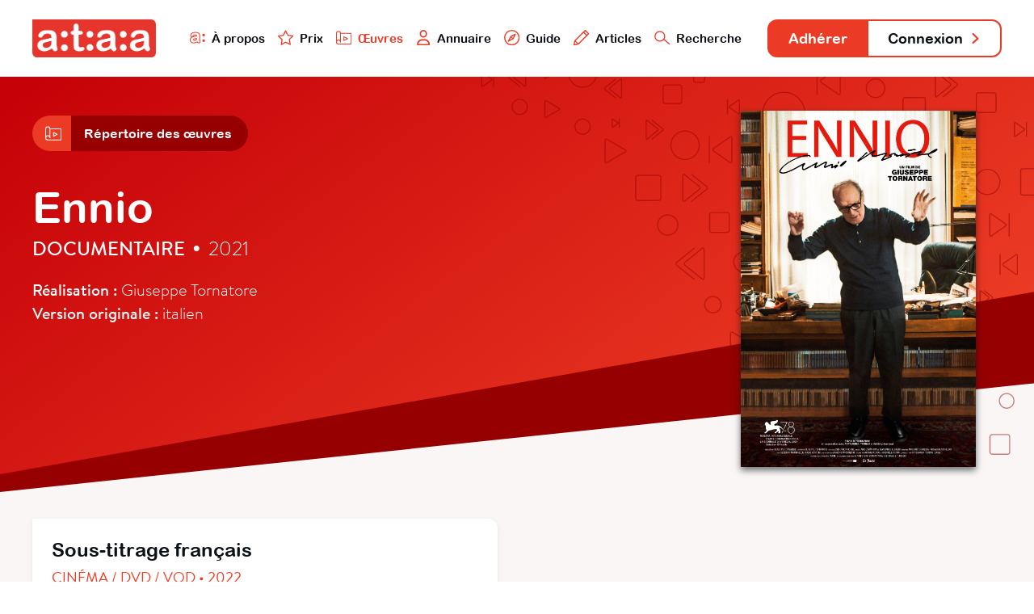

--- FILE ---
content_type: text/html; charset=utf-8
request_url: https://www.ataa.fr/base/ennio
body_size: 4019
content:

	
<!DOCTYPE html>
<html class="no-js" lang="fr">

<head>
	<meta charset="utf-8">
	<meta http-equiv="x-ua-compatible" content="ie=edge">
	<title>Ennio - ATAA</title>
	<meta name="description" content="l'ATAA regroupe des centaines de professionnels du doublage, du sous-titrage et de la voice-over qui œuvrent pour la reconnaissance, le développement, la défense et la promotion de leur métier dans le paysage culturel audiovisuel.">
	<meta name="viewport" content="width=device-width, initial-scale=1">

	<meta property="og:url" content="https://www.ataa.fr/base/ennio" />
<meta property="og:type" content="article" />
<meta property="og:title" content="Ennio" />
<meta property="og:description" content="Une œuvre issue de la base de données de l’ATAA" />

	<link rel="apple-touch-icon" sizes="180x180" href="/apple-touch-icon.png">
	<link rel="icon" type="image/png" sizes="32x32" href="/favicon-32x32.png">
	<link rel="icon" type="image/png" sizes="16x16" href="/favicon-16x16.png">
	<link rel="manifest" href="/site.webmanifest">
	<link rel="mask-icon" href="/safari-pinned-tab.svg" color="#e63328">
	<meta name="msapplication-TileColor" content="#e63328">
	<meta name="theme-color" content="#ffffff">
	<link rel="stylesheet" href="/css/main.css?cache_bust=1697103467857">
</head>

<body>
<div class="siteNav" id="siteNav">
	<div class="siteContainer siteContainer--full-width-large">
		<div class="siteNav__content">
			<h1 class="siteNav-brand"><a class="siteNav-brand__link" href="/"><img src="/assets/images/ataa-logo.png" alt="ATAA" /></a></h1>

			<ul class="siteNav-primary">
				<li class="siteNav-primary__item">
					<a class="siteNav-primary__link " href="/presentation">
						<img class="siteNav-primary__icon" src="/assets/svg/nav-ataa.svg"/>
						À propos
					</a>
				</li>
				<li class="siteNav-primary__item">
					<a class="siteNav-primary__link " href="/prix">
						<img class="siteNav-primary__icon" src="/assets/svg/nav-star.svg"/>
						Prix
					</a>
				</li>
				<li class="siteNav-primary__item">
					<a class="siteNav-primary__link siteNav-primary__link--is-active" href="/base">
						<img class="siteNav-primary__icon" src="/assets/svg/nav-project.svg"/>
						Œuvres
					</a>
				</li>
				<li class="siteNav-primary__item">
					<a class="siteNav-primary__link " href="/annuaire">
						<img class="siteNav-primary__icon" src="/assets/svg/nav-user.svg"/>
						Annuaire
					</a>
				</li>
				<li class="siteNav-primary__item">
					<a class="siteNav-primary__link " href="/guide">
						<img class="siteNav-primary__icon" src="/assets/svg/nav-compass.svg"/>
						Guide
					</a>
				</li>
				<li class="siteNav-primary__items">
					<a class="siteNav-primary__link " href="#">
						<img class="siteNav-primary__icon" src="/assets/svg/nav-pen.svg"/>
						Articles
					</a>
					<ul class="siteNav-primary__sub" style="padding: 1rem; width: auto; box-shadow: 0 .125rem .25rem rgba(177, 167, 167, 0.6); bottom: -5.75rem;">
						<li class="siteNav-primary__subitem">
							<a class="siteNav-primary__sublink" href="/blog">
								<img class="siteNav-primary__icon" src="/assets/svg/nav-pen.svg"/>
								Blog
							</a>
						</li>
						<li class="siteNav-primary__subitem" style="padding-top: 0.25rem;">
							<a class="siteNav-primary__sublink" href="/revue">
								<img class="siteNav-primary__icon" src="/assets/svg/nav-book.svg"/>
								Revue
							</a>
						</li>
					</ul>
				</li>
				<li class="siteNav-primary__item">
					<a class="siteNav-primary__link " href="/recherche">
						<img class="siteNav-primary__icon" src="/assets/svg/nav-search.svg"/>
						Recherche
					</a>
				</li>
			</ul>

			<ul class="siteNav-secondary">
									<li class="siteNav-secondary__item"><a class="siteNav-secondary__link siteNav-secondary__link--subscribe" href="/adherer">Adhérer</a></li>
											<li class="siteNav-secondary__item"><a class="siteNav-secondary__link siteNav-secondary__link--login" href="/compte/connexion">Connexion <svg class="svg-arrow" xmlns="http://www.w3.org/2000/svg" viewBox="0 0 21.5 35.5">
    <polyline style="fill: none; stroke-linecap: round; stroke-linejoin: round; stroke-width: 6px;" points="3 3 18.5 18.5 3 32.5"/>
</svg></a></li>
												</ul>
		</div>
	</div>
</div>

<div class="artworkHeader">
	<div class="artworkHeader__bgOne"></div>
	<div class="artworkHeader__bgTwo"></div>

	<div class="artworkHeader__content">
		<div class="siteContainer">
						<div class="subnav">
            <a href="/base" class="subnav__link">
            <div class="subnav__icon subnav__icon--alone">
                            <svg class="svg-project" xmlns="http://www.w3.org/2000/svg" viewBox="0 0 55.54 48.37">
    <polyline style="fill:none;stroke-linecap:round;stroke-linejoin:round;stroke-width:3px;" points="8.9 46.87 54.04 46.87 54.04 8.7 15.87 8.7 15.87 39.37"/>
    <path style="fill:none;stroke-linecap:round;stroke-linejoin:round;stroke-width:3px;" d="M8.68,46.87a7.19,7.19,0,1,1,7.19-7.19"/>
    <path style="fill:none;stroke-linecap:round;stroke-linejoin:round;stroke-width:3px;" d="M15.87,8.68a7.19,7.19,0,0,0-14.37,0v31"/>
    <polygon style="fill:none;stroke-linecap:round;stroke-linejoin:round;stroke-width:3px;" points="28.29 21.14 28.29 34.31 41.04 27.8 28.29 21.14"/>
</svg>                    </div>
        <div class="subnav__title">Répertoire des œuvres</div>
    </a>
            </a>
    </div>
			<img class="mainHeader__bgHeader" src="/assets/svg/bannerMain.svg"/>
			
			<div class="artworkHeader__info">
				<h2 class="artworkHeader__title">
					Ennio
				</h2>
								<h4 class="artworkHeader__subtitle"><strong>Documentaire</strong> <span class="artworkHeader__separator">•</span> 2021</h4>
				<div class="artworkHeader__details">
										<strong>Réalisation :</strong> Giuseppe Tornatore
										<br><strong>Version originale :</strong>
										italien
									</div>
			</div>

																<div class="artworkHeader__cover">
				<div class="artworkHeader__image"  style="background-image: url('/images/_normal/ENNIO.jpg');">
									</div>
			</div>
		</div>
	</div>
</div>

<div class="artworkAdaptations">
	<div class="artworkAdaptations__bgFooter"></div>
	<div class="siteContainer siteContainer--full-width-small">
		<div class="artworkAdaptations__content">
									<div class="artworkAdaptations__item">
				<div class="artworkAdaptations__itemContent">
					<div class="artworkAdaptations__header">
						<h3 class="artworkAdaptations__title">Sous-titrage
														français
													</h3>

						<div class="artworkAdaptations__subtitle">
														Cinéma / dvd / vod • 2022														 <br> Tv • 2023													</div>
					</div>

					<div class="artworkAdaptations__authors">
																													<a class="artworkAdaptations__author" href="/annuaire/STRIPPOLI">
																			<div class="artworkAdaptations__authorPhoto"><svg class="svg-user" xmlns="http://www.w3.org/2000/svg" viewBox="0 0 68.33 68.33">
    <path style="fill:none;stroke-miterlimit:10;stroke-width:4px;stroke-linecap:round;" d="M44.63,47.8s-10.56,7.11-20.83,0"/>
    <circle style="fill:none;stroke-miterlimit:10;stroke-width:4px;" cx="45.5" cy="29.85" r="4.51"/>
    <circle style="fill:none;stroke-miterlimit:10;stroke-width:4px;" cx="22.74" cy="29.85" r="4.51"/>
    <circle style="fill:none;stroke-miterlimit:10;stroke-width:4px;" cx="34.17" cy="34.17" r="32.17"/>
    <path style="fill:none;stroke-miterlimit:10;stroke-width:4px;" d="M52.6,7.86C50.39,32.63,5.55,14.58,3.06,42.62"/>
</svg></div>
															
									<div class="artworkAdaptations__authorInfo">
										<div class="artworkAdaptations__authorName">
										Pascal Strippoli
										</div>
									</div>
								</a>
																															<a class="artworkAdaptations__author" href="/annuaire/ncalderon">
																			<div class="artworkAdaptations__authorPhoto"><svg class="svg-user" xmlns="http://www.w3.org/2000/svg" viewBox="0 0 68.33 68.33">
    <path style="fill:none;stroke-miterlimit:10;stroke-width:4px;stroke-linecap:round;" d="M44.63,47.8s-10.56,7.11-20.83,0"/>
    <circle style="fill:none;stroke-miterlimit:10;stroke-width:4px;" cx="45.5" cy="29.85" r="4.51"/>
    <circle style="fill:none;stroke-miterlimit:10;stroke-width:4px;" cx="22.74" cy="29.85" r="4.51"/>
    <circle style="fill:none;stroke-miterlimit:10;stroke-width:4px;" cx="34.17" cy="34.17" r="32.17"/>
    <path style="fill:none;stroke-miterlimit:10;stroke-width:4px;" d="M52.6,7.86C50.39,32.63,5.55,14.58,3.06,42.62"/>
</svg></div>
															
									<div class="artworkAdaptations__authorInfo">
										<div class="artworkAdaptations__authorName">
										Nelson Calderón
										</div>
									</div>
								</a>
																					
											</div>

					
					
					<div class="artworkAdaptations__credits">
												<div class="artworkAdaptations__creditInfos">Distributeur : Le Pacte</div>
												<div class="artworkAdaptations__creditInfos">Laboratoire : Hiventy</div>
											</div>
				</div>
			</div>
								</div>
	</div>
</div>

<div class="database database--random">
	<div class="siteContainer">
		<h2 class="database__titleRandom">Découvrez d'autres Adaptations</h2>
		<div class="database__list database__list--featured">
												<a class="database__artwork" href="/base/returning-home">
				<div class="database__cover" style="background-image: url('/images/Returning-Home.jpg');"></div>
				<div class="database__info">
					<div class="database__name">Returning Home</div>
					<div class="database__details">Documentaire • 2003</div>
				</div>
			</a>
																			<a class="database__artwork" href="/base/zombies">
				<div class="database__cover" style="background-image: url('/images/_normal/snGVInrnUBK6LrfLZkOdbj5PpJo.jpg');"></div>
				<div class="database__info">
					<div class="database__name">Zombies</div>
					<div class="database__details">Film • 2018</div>
				</div>
			</a>
												<a class="database__artwork" href="/base/the-newsroom">
				<div class="database__cover" style="background-image: url('/images/The_Newsroom.jpg');"></div>
				<div class="database__info">
					<div class="database__name">The Newsroom</div>
					<div class="database__details">Série • 2012</div>
				</div>
			</a>
																			<a class="database__artwork" href="/base/joker">
				<div class="database__cover" style="background-image: url('/images/_normal/eULKKOWsO6z3m8RBhIuGNp9xsWT.jpg');"></div>
				<div class="database__info">
					<div class="database__name">Joker</div>
					<div class="database__details">Film • 2019</div>
				</div>
			</a>
												<a class="database__artwork" href="/base/sur-les-chemins-noirs">
				<div class="database__cover" style="background-image: url('/images/1043282.jpg');"></div>
				<div class="database__info">
					<div class="database__name">Sur les chemins noirs</div>
					<div class="database__details">Film • 2022</div>
				</div>
			</a>
																			<a class="database__artwork" href="/base/oscar-pistorius-vie-et-proces">
				<div class="database__cover" style="background-image: url('/images/_normal/Pistorius.jpg');"></div>
				<div class="database__info">
					<div class="database__name">Oscar Pistorius : vie et procès</div>
					<div class="database__details">Documentaire • 2020</div>
				</div>
			</a>
												<a class="database__artwork" href="/base/the-square">
				<div class="database__cover" style="background-image: url('/images/THE-SQUARE.jpg');"></div>
				<div class="database__info">
					<div class="database__name">The Square</div>
					<div class="database__details">Film • 2017</div>
				</div>
			</a>
												<a class="database__artwork" href="/base/le-royaume-interdit">
				<div class="database__cover" style="background-image: url('/images/LeRoyaumeInterdit.jpg');"></div>
				<div class="database__info">
					<div class="database__name">Le Royaume interdit</div>
					<div class="database__details">Film • 2008</div>
				</div>
			</a>
												<a class="database__artwork" href="/base/vous-connaissez-peut-etre">
				<div class="database__cover" style="background-image: url('/images/people-you-may-know.png');"></div>
				<div class="database__info">
					<div class="database__name">Vous connaissez peut-être...</div>
					<div class="database__details">Documentaire • 2020</div>
				</div>
			</a>
												<a class="database__artwork" href="/base/la-mort-ne-dort-jamais">
				<div class="database__cover" style="background-image: url('/images/Does-murder-sleep.jpeg');"></div>
				<div class="database__info">
					<div class="database__name">La Mort ne dort jamais</div>
					<div class="database__details">Documentaire • 2023</div>
				</div>
			</a>
												<a class="database__artwork" href="/base/sting">
				<div class="database__cover" style="background-image: url('/images/sting.png');"></div>
				<div class="database__info">
					<div class="database__name">Sting</div>
					<div class="database__details">Film • 2024</div>
				</div>
			</a>
												<a class="database__artwork" href="/base/white-house-down">
				<div class="database__cover" style="background-image: url('/images/White-House-Down.jpg');"></div>
				<div class="database__info">
					<div class="database__name">White House Down</div>
					<div class="database__details">Film • 2013</div>
				</div>
			</a>
					</div>
		<div class="database__buttonBack">
			<a class="button button--transparent button--back" href="/base"> <svg class="svg-arrow" xmlns="http://www.w3.org/2000/svg" viewBox="0 0 21.5 35.5">
    <polyline style="fill: none; stroke-linecap: round; stroke-linejoin: round; stroke-width: 6px;" class="cls-1" points="18.5 32.5 3 17 18.5 3"/>
</svg> Retour à la base de données</a>
		</div>
	</div>
</div>


<div class="teaser" id="teaser">
	<div class="teaser__container">
		<div class='media__embed media__embed--video' id="media__embed"></div>
	</div>
	<div class="teaser__close" id="teaser__close"></div>
</div>

<div class="siteFooter" id="siteFooter">
	<div class="siteContainer siteContainer--full-width-small">
		<ul class="siteFooter-social">
			<li class="siteFooter-social__item"><a href="/blog"><img src="/assets/svg/footer-blog.svg" alt="Blog"/> Blog <svg class="svg-arrow" xmlns="http://www.w3.org/2000/svg" viewBox="0 0 21.5 35.5">
    <polyline style="fill: none; stroke-linecap: round; stroke-linejoin: round; stroke-width: 6px;" points="3 3 18.5 18.5 3 32.5"/>
</svg></a></li>
			<li class="siteFooter-social__item"><a href="https://fr-fr.facebook.com/ataafrance/" target="_blank"><img src="/assets/svg/footer-facebook.svg" alt="Facebook"/> Facebook <svg class="svg-arrow" xmlns="http://www.w3.org/2000/svg" viewBox="0 0 21.5 35.5">
    <polyline style="fill: none; stroke-linecap: round; stroke-linejoin: round; stroke-width: 6px;" points="3 3 18.5 18.5 3 32.5"/>
</svg></a></li>
			<li class="siteFooter-social__item"><a href="https://twitter.com/ataafr" target="_blank"><img src="/assets/svg/footer-twitter.svg" alt="Twitter"/> Twitter <svg class="svg-arrow" xmlns="http://www.w3.org/2000/svg" viewBox="0 0 21.5 35.5">
    <polyline style="fill: none; stroke-linecap: round; stroke-linejoin: round; stroke-width: 6px;" points="3 3 18.5 18.5 3 32.5"/>
</svg></a></li>
		</ul>
	</div>
			
	<div class="siteContainer">
		<div class="siteFooter-nav">
			<div class="siteFooter-links">
				<h4 class="siteFooter-links__title">ATAA</h4>
				<ul class="siteFooter-links__list">
										<li class="siteFooter-links__item"><a href="/presentation">À propos</a></li>
										<li class="siteFooter-links__item"><a href="/presentation/organisation">Organisation</a></li>
										<li class="siteFooter-links__item"><a href="/prix">Prix ATAA</a></li>
										<li class="siteFooter-links__item"><a href="/presentation/statuts">Statuts</a></li>
									</ul>
			</div>

			<div class="siteFooter-links">
				<h4 class="siteFooter-links__title">Traducteur</h4>
				<ul class="siteFooter-links__list">
										<li class="siteFooter-links__item"><a href="/adherer">Adhérer</a></li>
															<li class="siteFooter-links__item"><a href="/guide">Guide du traducteur</a></li>
										<li class="siteFooter-links__item"><a href="/revue">L&#039;Écran Traduit</a></li>
										<li class="siteFooter-links__item"><a href="/presentation/code-deontologie">Code de déontologie</a></li>
										<li class="siteFooter-links__item"><a href="/annuaire">Annuaire</a></li>
									</ul>
			</div>

			<div class="siteFooter-links">
				<h4 class="siteFooter-links__title">Commanditaire</h4>
				<ul class="siteFooter-links__list">
					<li class="siteFooter-links__item"><a href="/documents/ATAA_Brochure_VF_2023.pdf" target="_blank">Faire adapter une œuvre</a></li>
										<li class="siteFooter-links__item"><a href="/annuaire">Trouver un traducteur</a></li>
										<li class="siteFooter-links__item"><a href="/contact/offre-mission">Poster une offre</a></li>
									</ul>
			</div>

			<div class="siteFooter-links">
				<h4 class="siteFooter-links__title">Support</h4>
				<ul class="siteFooter-links__list">
					<li class="siteFooter-links__item"><a href="https://www.helloasso.com/associations/ataa/formulaires/1" target="_blank">Faire un don</a></li>
										<li class="siteFooter-links__item"><a href="/contact">Contact</a></li>
										<li class="siteFooter-links__item"><a href="/contact/envoyer-message">Presse</a></li>
										<li class="siteFooter-links__item"><a href="/credits">Crédits</a></li>
									</ul>
			</div>
		</div>
	</div>
</div>

<script src="/js/main.js?cache_bust=1697103467857"></script>

<script>
	// TEASER
	var playButtons = document.getElementsByClassName('artworkHeader__image--trailer');
	var closeButton = document.getElementById('teaser__close');
	var html = document.querySelector('html');
	var teaser = document.getElementById('teaser');
	var teaserIframe = document.getElementById('media__embed');

	for (var i = 0; i < playButtons.length; i++) 
	{
		playButtons[i].addEventListener("click", function( event ) 
		{
			var iframe = this.getElementsByClassName('artworkHeader__iframe');
			teaserIframe.innerHTML = iframe[0].innerHTML;
			html.classList.add('teaser__fullscreen');
			teaser.classList.add('teaser--is-visible');
		}, false);
	};

	closeButton.addEventListener("click", function( event ) 
	{
		html.classList.remove('teaser__fullscreen');
		teaser.classList.remove('teaser--is-visible');
		teaserIframe.innerHTML = "";
	}, false);
</script>

<!-- Google Analytics: change UA-XXXXX-Y to be your site's ID. -->
<!--<script>-->
<!--	window.ga=function(){ga.q.push(arguments)};ga.q=[];ga.l=+new Date;-->
<!--	ga('create','UA-XXXXX-Y','auto');ga('send','pageview')-->
<!--</script>-->
<!--<script src="https://www.google-analytics.com/analytics.js" async defer></script>-->

</body>
</html>


--- FILE ---
content_type: image/svg+xml
request_url: https://www.ataa.fr/assets/svg/bannerVideo.svg
body_size: 2815
content:
<svg id="Calque_2" data-name="Calque 2" xmlns="http://www.w3.org/2000/svg" viewBox="0 0 1200 376"><defs><style>.cls-1,.cls-5{opacity:0.6;}.cls-2,.cls-4,.cls-5{fill:none;stroke:#960000;stroke-linecap:round;stroke-linejoin:round;stroke-width:2px;}.cls-3,.cls-4{opacity:0.2;}</style></defs><title>video</title><g class="cls-1"><path class="cls-2" d="M628.65,232l-57.18,33a3.69,3.69,0,0,1-5.47-3.25V195.6a3.69,3.69,0,0,1,5.61-3.26l57.18,33.12a3.7,3.7,0,0,1,1.87,3.3,3.67,3.67,0,0,1-2,3.2Z"/></g><g class="cls-1"><path class="cls-2" d="M232.16,338.43,208.28,352.2a1.54,1.54,0,0,1-2.28-1.36v-27.6a1.54,1.54,0,0,1,2.34-1.35l23.88,13.82a1.55,1.55,0,0,1-.06,2.72Z"/></g><g class="cls-3"><path class="cls-2" d="M180.16,170.43,156.28,184.2a1.54,1.54,0,0,1-2.28-1.36v-27.6a1.54,1.54,0,0,1,2.34-1.35l23.88,13.82a1.55,1.55,0,0,1-.06,2.72Z"/></g><g class="cls-3"><path class="cls-2" d="M341.82,260.57l-33.56,19.34a2.17,2.17,0,0,1-3.2-1.91V239.23a2.16,2.16,0,0,1,3.29-1.91l33.55,19.43a2.15,2.15,0,0,1,1.1,1.93,2.19,2.19,0,0,1-1.18,1.89Z"/></g><g class="cls-1"><path class="cls-2" d="M761.76,115.57l-33.55,19.34A2.17,2.17,0,0,1,725,133V94.23a2.17,2.17,0,0,1,1.08-1.94,2.14,2.14,0,0,1,2.21,0l33.56,19.43a2.18,2.18,0,0,1-.09,3.82Z"/></g><g class="cls-3"><path class="cls-2" d="M1181.5,50.58l-12.7,7.32a.83.83,0,0,1-.82,0,.8.8,0,0,1-.4-.7V42.5a.82.82,0,0,1,1.25-.72l12.7,7.35a.81.81,0,0,1,.41.73.8.8,0,0,1-.44.72Z"/></g><rect class="cls-2" x="713.68" y="155.91" width="73.2" height="73.2" rx="4" ry="4"/><rect class="cls-4" x="39.68" y="82.79" width="20.32" height="20.32" rx="4" ry="4"/><rect class="cls-4" x="346.89" y="187" width="46" height="46" rx="4" ry="4"/><rect class="cls-5" x="1078" y="93" width="34" height="34" rx="4" ry="4"/><rect class="cls-4" x="940" y="302" width="48" height="48" rx="4" ry="4"/><rect class="cls-4" x="505" y="126" width="36" height="36" rx="4" ry="4"/><rect class="cls-5" x="609" y="316" width="36" height="36" rx="4" ry="4"/><rect class="cls-5" x="853" y="45" width="51" height="51" rx="4" ry="4"/><rect class="cls-4" x="1159" y="328" width="14" height="14" rx="4" ry="4"/><rect class="cls-4" x="105" y="256" width="41" height="41" rx="4" ry="4"/><circle class="cls-2" cx="419.54" cy="144.37" r="38.46"/><circle class="cls-2" cx="567" cy="71.91" r="18"/><circle class="cls-4" cx="755.49" cy="283.41" r="27.41"/><circle class="cls-4" cx="675.45" cy="170.37" r="18.45"/><circle class="cls-2" cx="1056.45" cy="43.45" r="13.45"/><circle class="cls-4" cx="1012.04" cy="217.96" r="22.96"/><circle class="cls-2" cx="1138.04" cy="265.96" r="15.96"/><circle class="cls-2" cx="1152.04" cy="147.96" r="13.96"/><circle class="cls-5" cx="713.04" cy="30.96" r="14.96"/><circle class="cls-4" cx="806.54" cy="114.46" r="24.46"/><circle class="cls-4" cx="460.04" cy="284.96" r="25.96"/><circle class="cls-2" cx="281.04" cy="337.96" r="13.96"/><circle class="cls-2" cx="44.95" cy="285.95" r="16.95"/><circle class="cls-4" cx="265.95" cy="65.95" r="14.95"/><g class="cls-1"><path class="cls-2" d="M949.1,210l-41.16,33a2,2,0,0,1-2.64-.06,4.16,4.16,0,0,1-1.3-3.19V173.6a4.13,4.13,0,0,1,1.33-3.3,2,2,0,0,1,2.71,0l41.17,33.12a4.12,4.12,0,0,1,1.34,3.3,4,4,0,0,1-1.45,3.2Z"/><path class="cls-2" d="M927.37,170.34l41.17,33.12a4.15,4.15,0,0,1,1.34,3.3,4,4,0,0,1-1.45,3.2h0l-41.17,33"/></g><g class="cls-1"><path class="cls-2" d="M126.39,126.38l-25,20a1.23,1.23,0,0,1-1.6,0,2.52,2.52,0,0,1-.79-1.93V104.3a2.51,2.51,0,0,1,.8-2,1.24,1.24,0,0,1,1.65,0l25,20.1a2.53,2.53,0,0,1,.82,2,2.47,2.47,0,0,1-.88,1.94Z"/><path class="cls-2" d="M113.19,102.33l25,20.1a2.53,2.53,0,0,1,.82,2,2.41,2.41,0,0,1-.88,1.94h0l-25,20"/></g><path class="cls-2" d="M988.75,35.72,974.37,47.23a.71.71,0,0,1-.92,0A1.46,1.46,0,0,1,973,46.1V23a1.44,1.44,0,0,1,.46-1.15.71.71,0,0,1,.95,0l14.37,11.56a1.44,1.44,0,0,1,.47,1.15,1.37,1.37,0,0,1-.5,1.12Z"/><path class="cls-2" d="M981.16,21.89l14.37,11.56A1.44,1.44,0,0,1,996,34.6a1.38,1.38,0,0,1-.51,1.12h0L981.12,47.23"/><g class="cls-3"><path class="cls-2" d="M853.41,157.44l25.18-20.16a1.23,1.23,0,0,1,1.61,0,2.53,2.53,0,0,1,.8,2v40.41a2.6,2.6,0,0,1-.81,2,1.25,1.25,0,0,1-1.66,0l-25.18-20.25a2.52,2.52,0,0,1-.82-2,2.45,2.45,0,0,1,.88-2Z"/><path class="cls-2" d="M866.71,181.67l-25.18-20.25a2.55,2.55,0,0,1-.82-2,2.43,2.43,0,0,1,.89-2h0l25.17-20.16"/></g><path class="cls-2" d="M410.22,315l-19.37,15.51a.94.94,0,0,1-1.24,0,1.94,1.94,0,0,1-.61-1.5V297.84a2,2,0,0,1,.62-1.55,1,1,0,0,1,1.28,0l19.37,15.58a1.94,1.94,0,0,1,.64,1.55,1.89,1.89,0,0,1-.69,1.51Z"/><path class="cls-2" d="M400,296.31l19.37,15.58a1.94,1.94,0,0,1,.63,1.55,1.89,1.89,0,0,1-.68,1.51h0l-19.38,15.51"/><g class="cls-3"><path class="cls-2" d="M671.22,58,651.85,73.46a.94.94,0,0,1-1.24,0,1.94,1.94,0,0,1-.61-1.5V40.84a2,2,0,0,1,.62-1.55,1,1,0,0,1,1.28,0l19.37,15.58a1.94,1.94,0,0,1,.64,1.55,1.89,1.89,0,0,1-.69,1.51Z"/><path class="cls-2" d="M661,39.31l19.37,15.58a1.94,1.94,0,0,1,.63,1.55,1.89,1.89,0,0,1-.68,1.51h0L660.94,73.46"/></g><g class="cls-1"><path class="cls-2" d="M486.62,209.31l-27.95,22.38a1.38,1.38,0,0,1-1.79,0,2.84,2.84,0,0,1-.88-2.17V184.63a2.83,2.83,0,0,1,.9-2.24,1.38,1.38,0,0,1,1.84,0l27.95,22.48a2.77,2.77,0,0,1,.91,2.24,2.7,2.7,0,0,1-1,2.17Z"/><path class="cls-2" d="M471.86,182.42l27.95,22.48a2.84,2.84,0,0,1,.91,2.24,2.73,2.73,0,0,1-1,2.17h0l-27.95,22.38"/></g><g class="cls-1"><path class="cls-2" d="M303.39,161.22,276.56,182.7a1.31,1.31,0,0,1-1.71,0,2.68,2.68,0,0,1-.85-2.07V137.52a2.68,2.68,0,0,1,.86-2.14,1.32,1.32,0,0,1,1.77,0L303.46,157a2.75,2.75,0,0,1,.88,2.15,2.62,2.62,0,0,1-.95,2.09Z"/><path class="cls-2" d="M289.23,135.4,316.05,157a2.71,2.71,0,0,1,.88,2.15,2.62,2.62,0,0,1-.95,2.09h0L289.16,182.7"/></g><path class="cls-2" d="M839.22,335l-19.37,15.51a.94.94,0,0,1-1.24,0,1.94,1.94,0,0,1-.61-1.5V317.84a2,2,0,0,1,.62-1.55,1,1,0,0,1,1.28,0l19.37,15.58a1.94,1.94,0,0,1,.64,1.55,1.89,1.89,0,0,1-.69,1.51Z"/><path class="cls-2" d="M829,316.31l19.37,15.58a1.94,1.94,0,0,1,.63,1.55,1.89,1.89,0,0,1-.68,1.51h0l-19.38,15.51"/><path class="cls-2" d="M222.9,233.23l41.16-33a2,2,0,0,1,2.64.06,4.16,4.16,0,0,1,1.3,3.19v66.08a4.13,4.13,0,0,1-1.33,3.3,2,2,0,0,1-2.71,0l-41.17-33.12a4.12,4.12,0,0,1-1.34-3.3,4,4,0,0,1,1.45-3.2Z"/><path class="cls-2" d="M244.63,272.85l-41.17-33.12a4.15,4.15,0,0,1-1.34-3.3,4,4,0,0,1,1.45-3.2h0l41.17-33"/><g class="cls-3"><path class="cls-2" d="M459.82,66.07l32.11-25.72a1.59,1.59,0,0,1,2.06,0,3.27,3.27,0,0,1,1,2.49V94.43A3.28,3.28,0,0,1,494,97a1.6,1.6,0,0,1-2.12,0L459.74,71.14a3.24,3.24,0,0,1-1.05-2.57,3.13,3.13,0,0,1,1.13-2.5Z"/><path class="cls-2" d="M476.78,97,444.67,71.14a3.24,3.24,0,0,1-1.05-2.57,3.13,3.13,0,0,1,1.13-2.5h0l32.11-25.72"/></g><path class="cls-2" d="M1089.45,188.52,1120.07,164a1.51,1.51,0,0,1,2,0,3.11,3.11,0,0,1,1,2.37v49.16a3.1,3.1,0,0,1-1,2.45,1.51,1.51,0,0,1-2,0l-30.62-24.63a3.11,3.11,0,0,1-1-2.45,3,3,0,0,1,1.08-2.38Z"/><path class="cls-2" d="M1105.62,218,1075,193.35a3.08,3.08,0,0,1-1-2.45,3,3,0,0,1,1.08-2.38h0L1105.7,164"/><path class="cls-2" d="M664.93,249.15l25.62-20.52a1.27,1.27,0,0,1,1.64,0,2.61,2.61,0,0,1,.81,2v41.12a2.56,2.56,0,0,1-.83,2.05,1.26,1.26,0,0,1-1.69,0L664.86,253.2a2.56,2.56,0,0,1-.83-2,2.49,2.49,0,0,1,.9-2Z"/><path class="cls-2" d="M678.46,273.81,652.84,253.2a2.6,2.6,0,0,1-.84-2,2.49,2.49,0,0,1,.9-2h0l25.62-20.52"/><path class="cls-2" d="M351.38,87.89,319.6,110a1.76,1.76,0,0,1-2,0,2.64,2.64,0,0,1-1-2.14V63.54a2.62,2.62,0,0,1,1-2.21,1.77,1.77,0,0,1,2.1,0l31.78,22.17a2.6,2.6,0,0,1,1,2.21,2.57,2.57,0,0,1-1.12,2.15Z"/><line class="cls-2" x1="359.04" y1="61.07" x2="359.04" y2="110.08"/><path class="cls-2" d="M611.43,144,576,168.66a2,2,0,0,1-2.27,0,2.91,2.91,0,0,1-1.12-2.38v-49.4a2.94,2.94,0,0,1,1.14-2.46,2,2,0,0,1,2.34,0l35.49,24.76a2.9,2.9,0,0,1,1.15,2.46,2.86,2.86,0,0,1-1.25,2.4Z"/><line class="cls-2" x1="619.98" y1="114.08" x2="619.98" y2="168.79"/><path class="cls-2" d="M710.18,338l-19.93,13.84a1.1,1.1,0,0,1-1.27,0,1.62,1.62,0,0,1-.63-1.34V322.7a1.6,1.6,0,0,1,.64-1.38,1.08,1.08,0,0,1,1.31,0l19.93,13.9a1.63,1.63,0,0,1,.65,1.38,1.61,1.61,0,0,1-.7,1.35Z"/><line class="cls-2" x1="714.98" y1="321.15" x2="714.98" y2="351.88"/><path class="cls-2" d="M1050.13,290.62l23.61-16.39a1.29,1.29,0,0,1,1.51,0,1.92,1.92,0,0,1,.75,1.58v32.87a2,2,0,0,1-.76,1.64,1.31,1.31,0,0,1-1.56,0l-23.61-16.47a1.94,1.94,0,0,1-.77-1.64,1.9,1.9,0,0,1,.83-1.6Z"/><line class="cls-2" x1="1044.44" y1="310.55" x2="1044.44" y2="274.14"/><path class="cls-2" d="M1045.63,141.38l-26.45,18.37a1.46,1.46,0,0,1-1.69,0,2.18,2.18,0,0,1-.84-1.78V121.11a2.15,2.15,0,0,1,.85-1.83,1.47,1.47,0,0,1,1.75,0l26.45,18.45a2.18,2.18,0,0,1,.86,1.84,2.13,2.13,0,0,1-.93,1.79Z"/><line class="cls-2" x1="1052" y1="119.06" x2="1052" y2="159.85"/><path class="cls-2" d="M1184.66,204l-9.73,6.76a.53.53,0,0,1-.62,0,.79.79,0,0,1-.31-.65V196.54a.79.79,0,0,1,.31-.68.57.57,0,0,1,.65,0l9.72,6.79a.84.84,0,0,1,0,1.33Z"/><line class="cls-2" x1="1187" y1="195.78" x2="1187" y2="210.78"/><path class="cls-2" d="M835.89,253l35.48-24.64a2,2,0,0,1,2.27,0,2.91,2.91,0,0,1,1.12,2.38v49.4a2.94,2.94,0,0,1-1.14,2.46,2,2,0,0,1-2.35,0l-35.48-24.76a2.9,2.9,0,0,1-1.15-2.46,2.81,2.81,0,0,1,1.25-2.4Z"/><line class="cls-2" x1="827.34" y1="282.92" x2="827.34" y2="228.21"/><path class="cls-2" d="M105.42,36.63l16.52-11.47a.9.9,0,0,1,1,0,1.34,1.34,0,0,1,.53,1.11v23a1.37,1.37,0,0,1-.54,1.15.92.92,0,0,1-1.09,0L105.38,38.89a1.35,1.35,0,0,1-.54-1.15,1.32,1.32,0,0,1,.58-1.11Z"/><line class="cls-2" x1="101.44" y1="50.56" x2="101.44" y2="25.1"/><path class="cls-2" d="M511.87,274.62l30.71-21.33a1.7,1.7,0,0,1,2,.05,2.53,2.53,0,0,1,1,2.06v42.75a2.58,2.58,0,0,1-1,2.13,1.7,1.7,0,0,1-2,0l-30.71-21.42a2.54,2.54,0,0,1-1-2.13,2.49,2.49,0,0,1,1.08-2.08Z"/><line class="cls-2" x1="504.48" y1="300.53" x2="504.48" y2="253.18"/></svg>